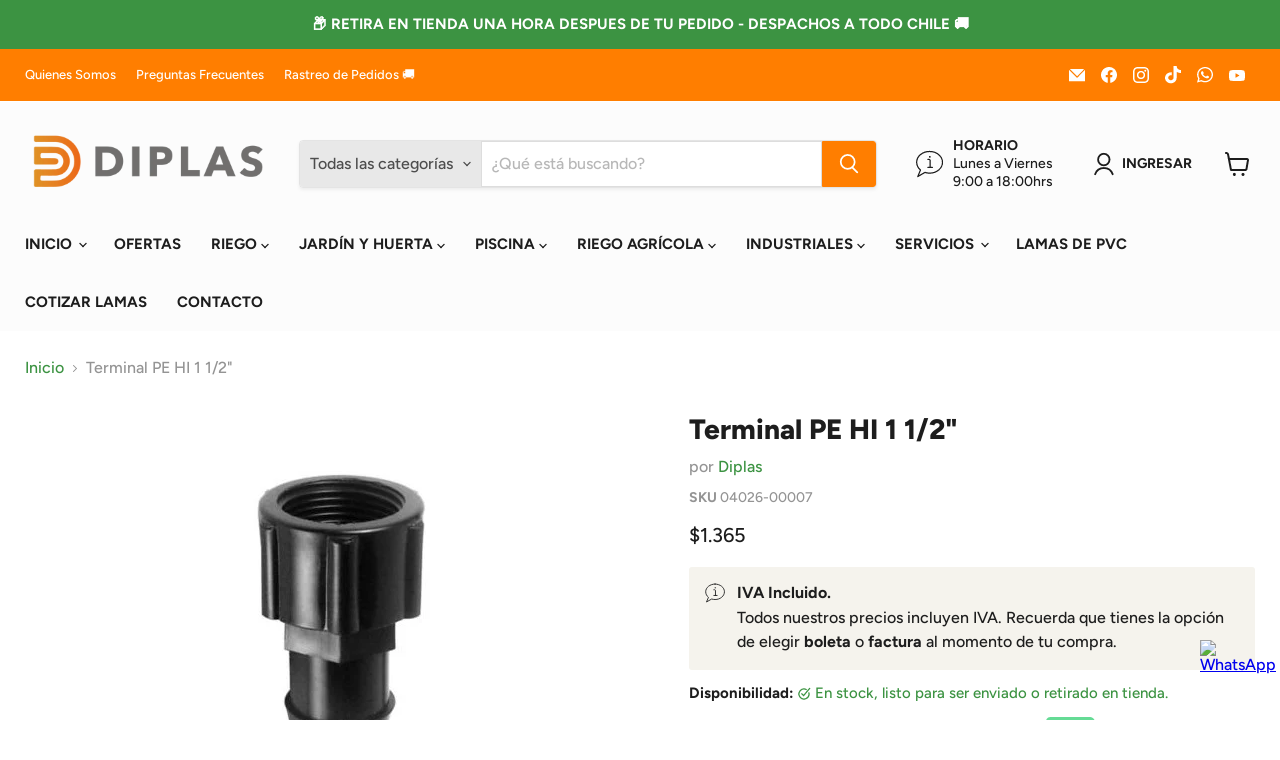

--- FILE ---
content_type: text/html; charset=utf-8
request_url: https://www.diplas.cl/collections/all/products/terminal-pe-hi-11-3?view=recently-viewed
body_size: 2170
content:






















  












<li
  class="productgrid--item ccc  imagestyle--natural      productitem--emphasis  product-recently-viewed-card    show-actions--mobile"
  data-product-item
  data-product-quickshop-url="/products/terminal-pe-hi-11-3"
  
    data-recently-viewed-card
  
>
      <script type="text/javascript">
    window.omgrfqListTags = [];
    
    window.omgrfqListTags.push('Cinta y cañería de riego');
    
    window.omgrfqListTags.push('Fitting plansa');
    
    window.omgrfqListTags.push('Huerto');
    
    window.omgrfqListTags.push('Industrial');
    
    window.omgrfqListTags.push('Riego Agrícola');
    
    window.omgrfqListTags.push('Riego por goteo');
    
    window.omgrfqListTags.push('Terminales');
    
    window.omgrfqListTags.push('Tuberías y Fitting');
    
    var productOfCollection = {};
    productOfCollection.id = 6875468333243;
    productOfCollection.created_at = "2021-06-03 14:46:11 -0400";
    productOfCollection.handle = "terminal-pe-hi-11-3";
    productOfCollection.image = "//www.diplas.cl/cdn/shop/products/TERMINALHI_f09c88e1-067a-4aa1-b9c9-216ccb1dc660.jpg?v=1622745973";
    productOfCollection.published_at = "2021-06-03 14:47:25 -0400";
    productOfCollection.tags = window.omgrfqListTags;
    productOfCollection.title = "Terminal PE HI 1 1/2&quot;";
    productOfCollection.type = "Fitting Polietileno";
    productOfCollection.variants = [];
    
    if (typeof productOfCollection.variants === 'undefined') productOfCollection.variants = [];
      if (true) {
        const variantData = {"id":40460594184379,"title":"1 1\/2 ”","option1":"1 1\/2 ”","option2":null,"option3":null,"sku":"04026-00007","requires_shipping":true,"taxable":true,"featured_image":null,"available":true,"name":"Terminal PE HI 1 1\/2\" - 1 1\/2 ”","public_title":"1 1\/2 ”","options":["1 1\/2 ”"],"price":136500,"weight":0,"compare_at_price":null,"inventory_management":"shopify","barcode":"","requires_selling_plan":false,"selling_plan_allocations":[]};
        variantData['inventory_quantity'] = 26;
    productOfCollection.variants.push(variantData);
        
      }
    
    productOfCollection.vendor = "Diplas";
    productOfCollection.collection = [];
    
    if (typeof productOfCollection.collection === 'undefined') productOfCollection.collection = [];
    productOfCollection.collection.push("Cañería y cinta de riego");
    
    if (typeof productOfCollection.collection === 'undefined') productOfCollection.collection = [];
    productOfCollection.collection.push("Comprar");
    
    if (typeof productOfCollection.collection === 'undefined') productOfCollection.collection = [];
    productOfCollection.collection.push("Huerta");
    
    if (typeof productOfCollection.collection === 'undefined') productOfCollection.collection = [];
    productOfCollection.collection.push("Industrial");
    
    if (typeof productOfCollection.collection === 'undefined') productOfCollection.collection = [];
    productOfCollection.collection.push("Riego Agrícola");
    
    if (typeof productOfCollection.collection === 'undefined') productOfCollection.collection = [];
    productOfCollection.collection.push("TODOS LOS PRODUCTOS");
    
    if (typeof productOfCollection.collection === 'undefined') productOfCollection.collection = [];
    productOfCollection.collection.push("Tuberías y Fitting");
    

    omgrfq_productCollection[6875468333243] = productOfCollection;

  function setVariantData() {
    const variantData = null;
    return 
  }
</script>

  
  <div class="productitem" data-product-item-content>
    
    
    
    

    

    

    <div class="productitem__container">
      <div class="product-recently-viewed-card-time" data-product-handle="terminal-pe-hi-11-3">
      <button
        class="product-recently-viewed-card-remove"
        aria-label="close"
        data-remove-recently-viewed
      >
        


                                                                      <svg class="icon-remove "    aria-hidden="true"    focusable="false"    role="presentation"    xmlns="http://www.w3.org/2000/svg" width="10" height="10" viewBox="0 0 10 10" xmlns="http://www.w3.org/2000/svg">      <path fill="currentColor" d="M6.08785659,5 L9.77469752,1.31315906 L8.68684094,0.225302476 L5,3.91214341 L1.31315906,0.225302476 L0.225302476,1.31315906 L3.91214341,5 L0.225302476,8.68684094 L1.31315906,9.77469752 L5,6.08785659 L8.68684094,9.77469752 L9.77469752,8.68684094 L6.08785659,5 Z"></path>    </svg>                                              

      </button>
    </div>

      <div class="productitem__image-container">
        <a
          class="productitem--image-link"
          href="/products/terminal-pe-hi-11-3"
          aria-label="/products/terminal-pe-hi-11-3"
          tabindex="-1"
          data-product-page-link
        >
          <figure
            class="productitem--image"
            data-product-item-image
            
              style="--product-grid-item-image-aspect-ratio: 1.1304347826086956;"
            
          >
            
              
              

  
    <noscript data-rimg-noscript>
      <img
        
          src="//www.diplas.cl/cdn/shop/products/TERMINALHI_f09c88e1-067a-4aa1-b9c9-216ccb1dc660_416x368.jpg?v=1622745973"
        

        alt=""
        data-rimg="noscript"
        srcset="//www.diplas.cl/cdn/shop/products/TERMINALHI_f09c88e1-067a-4aa1-b9c9-216ccb1dc660_416x368.jpg?v=1622745973 1x"
        class="productitem--image-primary"
        
        
      >
    </noscript>
  

  <img
    
      src="//www.diplas.cl/cdn/shop/products/TERMINALHI_f09c88e1-067a-4aa1-b9c9-216ccb1dc660_416x368.jpg?v=1622745973"
    
    alt=""

    
      data-rimg="lazy"
      data-rimg-scale="1"
      data-rimg-template="//www.diplas.cl/cdn/shop/products/TERMINALHI_f09c88e1-067a-4aa1-b9c9-216ccb1dc660_{size}.jpg?v=1622745973"
      data-rimg-max="416x368"
      data-rimg-crop="false"
      
      srcset="data:image/svg+xml;utf8,<svg%20xmlns='http://www.w3.org/2000/svg'%20width='416'%20height='368'></svg>"
    

    class="productitem--image-primary"
    
    
  >



  <div data-rimg-canvas></div>


            

            



























          </figure>
        </a>
      </div><div class="productitem--info">
        
          
        

        
          






























<div class="price productitem__price ">
  
    <div
      class="price__compare-at visible"
      data-price-compare-container
    >

      
        <span class="money price__original" data-price-original></span>
      
    </div>


    
      
      <div class="price__compare-at--hidden" data-compare-price-range-hidden>
        
          <span class="visually-hidden">Precio original</span>
          <span class="money price__compare-at--min" data-price-compare-min>
            $1.365
          </span>
          -
          <span class="visually-hidden">Precio original</span>
          <span class="money price__compare-at--max" data-price-compare-max>
            $1.365
          </span>
        
      </div>
      <div class="price__compare-at--hidden" data-compare-price-hidden>
        <span class="visually-hidden">Precio original</span>
        <span class="money price__compare-at--single" data-price-compare>
          
        </span>
      </div>
    
  

  <div class="price__current price__current--emphasize " data-price-container>

    

    
      
      
      <span class="money" data-price>
        $1.365
      </span>
    
    
  </div>

  
    
    <div class="price__current--hidden" data-current-price-range-hidden>
      
        <span class="money price__current--min" data-price-min>$1.365</span>
        -
        <span class="money price__current--max" data-price-max>$1.365</span>
      
    </div>
    <div class="price__current--hidden" data-current-price-hidden>
      <span class="visually-hidden">Precio actual</span>
      <span class="money" data-price>
        $1.365
      </span>
    </div>
  

  
    
    
    
    

    <div
      class="
        productitem__unit-price
        hidden
      "
      data-unit-price
    >
      <span class="productitem__total-quantity" data-total-quantity></span> | <span class="productitem__unit-price--amount money" data-unit-price-amount></span> / <span class="productitem__unit-price--measure" data-unit-price-measure></span>
    </div>
  

  
</div>


        

        <h2 class="productitem--title">
          <a href="/products/terminal-pe-hi-11-3" data-product-page-link>
            Terminal PE HI 1 1/2"
          </a>
        </h2>
        
          
            <span class="productitem--vendor">
              <a href="/collections/vendors?q=Diplas" title="Diplas">Diplas</a>
            </span>
          
        

        

        
          
            <div class="productitem__stock-level">
              







<div class="product-stock-level-wrapper" >
  
    <span class="
  product-stock-level
  product-stock-level--high
  
">
      

      <span class="product-stock-level__text">
        
        <div class="product-stock-level__badge-text">
          
  
    
      
        En stock
      
    
  

        </div>
      </span>
    </span>
  
</div>

            </div>
          
          
            
          
        

        
          <div class="productitem--description">
            <p>Terminal Polietileno HI
Descripción:
Unión recta estriada + Hilo interior BSP
Medidas: 11/2 "
     </p>

            
          </div>
        
      </div>
      
    </div>
  
  </div>

  
    <script type="application/json" data-quick-buy-settings>
      {
        "cart_redirection": false,
        "money_format": "${{ amount_no_decimals_with_comma_separator }}"
      }
    </script>
  
</li>



--- FILE ---
content_type: text/javascript; charset=utf-8
request_url: https://www.diplas.cl/products/terminal-pe-hi-11-3.js
body_size: 394
content:
{"id":6875468333243,"title":"Terminal PE HI 1 1\/2\"","handle":"terminal-pe-hi-11-3","description":"\u003ch1\u003e\u003cstrong\u003eTerminal Polietileno HI\u003c\/strong\u003e\u003c\/h1\u003e\n\u003cp\u003eDescripción:\u003c\/p\u003e\n\u003cp\u003eUnión recta estriada + Hilo interior BSP\u003c\/p\u003e\n\u003cp\u003eMedidas: 11\/2 \"\u003c\/p\u003e\n\u003cp\u003e     \u003c\/p\u003e","published_at":"2021-06-03T14:47:25-04:00","created_at":"2021-06-03T14:46:11-04:00","vendor":"Diplas","type":"Fitting Polietileno","tags":["Cinta y cañería de riego","Fitting plansa","Huerto","Industrial","Riego Agrícola","Riego por goteo","Terminales","Tuberías y Fitting"],"price":136500,"price_min":136500,"price_max":136500,"available":true,"price_varies":false,"compare_at_price":null,"compare_at_price_min":0,"compare_at_price_max":0,"compare_at_price_varies":false,"variants":[{"id":40460594184379,"title":"1 1\/2 ”","option1":"1 1\/2 ”","option2":null,"option3":null,"sku":"04026-00007","requires_shipping":true,"taxable":true,"featured_image":null,"available":true,"name":"Terminal PE HI 1 1\/2\" - 1 1\/2 ”","public_title":"1 1\/2 ”","options":["1 1\/2 ”"],"price":136500,"weight":0,"compare_at_price":null,"inventory_management":"shopify","barcode":"","requires_selling_plan":false,"selling_plan_allocations":[]}],"images":["\/\/cdn.shopify.com\/s\/files\/1\/0019\/9901\/1889\/products\/TERMINALHI_f09c88e1-067a-4aa1-b9c9-216ccb1dc660.jpg?v=1622745973"],"featured_image":"\/\/cdn.shopify.com\/s\/files\/1\/0019\/9901\/1889\/products\/TERMINALHI_f09c88e1-067a-4aa1-b9c9-216ccb1dc660.jpg?v=1622745973","options":[{"name":"Medida","position":1,"values":["1 1\/2 ”"]}],"url":"\/products\/terminal-pe-hi-11-3","media":[{"alt":null,"id":22178692202683,"position":1,"preview_image":{"aspect_ratio":1.13,"height":368,"width":416,"src":"https:\/\/cdn.shopify.com\/s\/files\/1\/0019\/9901\/1889\/products\/TERMINALHI_f09c88e1-067a-4aa1-b9c9-216ccb1dc660.jpg?v=1622745973"},"aspect_ratio":1.13,"height":368,"media_type":"image","src":"https:\/\/cdn.shopify.com\/s\/files\/1\/0019\/9901\/1889\/products\/TERMINALHI_f09c88e1-067a-4aa1-b9c9-216ccb1dc660.jpg?v=1622745973","width":416}],"requires_selling_plan":false,"selling_plan_groups":[]}